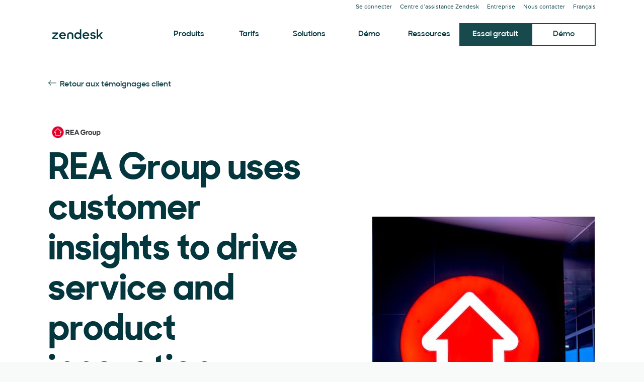

--- FILE ---
content_type: application/javascript; charset=UTF-8
request_url: https://www.zendesk.fr/web-assets/_next/static/chunks/75599.81764d7768c714aa.js
body_size: 6641
content:
"use strict";(self.webpackChunk_N_E=self.webpackChunk_N_E||[]).push([[75599,14352,82245,15948],{4592:function(e,t,n){Object.defineProperty(t,"__esModule",{value:!0});var o,r=n(10434),i=n(67294),l=(o=Object.create(null),i&&Object.keys(i).forEach(function(e){if("default"!==e){var t=Object.getOwnPropertyDescriptor(i,e);Object.defineProperty(o,e,t.get?t:{enumerable:!0,get:function(){return i[e]}})}}),o.default=i,Object.freeze(o));t.default=function(e){return l.createElement("svg",r({xmlns:"http://www.w3.org/2000/svg",width:16,height:16,viewBox:"0 0 16 16",fill:"currentColor"},e),l.createElement("path",{d:"M9.804 11.373c.501-1.024 1.408-2.069 2.379-2.656v-.555c-.981-.608-1.909-1.835-2.251-2.688l-1.013.587c.32.704.928 1.376 1.483 1.813h-6.24v1.109h6.229c-.565.395-1.163 1.067-1.525 1.739l.939.651z"}))}},82245:function(e,t,n){Object.defineProperty(t,"__esModule",{value:!0});var o,r=n(10434),i=n(67294),l=(o=Object.create(null),i&&Object.keys(i).forEach(function(e){if("default"!==e){var t=Object.getOwnPropertyDescriptor(i,e);Object.defineProperty(o,e,t.get?t:{enumerable:!0,get:function(){return i[e]}})}}),o.default=i,Object.freeze(o));t.default=function(e){return l.createElement("svg",r({xmlns:"http://www.w3.org/2000/svg",width:16,height:16,viewBox:"0 0 16 16",fill:"currentColor"},e),l.createElement("path",{d:"m11.333 8.333-6.667 4v-8z"}))}},15948:function(e,t,n){Object.defineProperty(t,"__esModule",{value:!0});var o,r=n(10434),i=n(67294),l=(o=Object.create(null),i&&Object.keys(i).forEach(function(e){if("default"!==e){var t=Object.getOwnPropertyDescriptor(i,e);Object.defineProperty(o,e,t.get?t:{enumerable:!0,get:function(){return i[e]}})}}),o.default=i,Object.freeze(o));t.default=function(e){return l.createElement("svg",r({xmlns:"http://www.w3.org/2000/svg",width:16,height:16,viewBox:"0 0 16 16",fill:"currentColor"},e),l.createElement("path",{d:"M7.766 15.766c4.271 0 7.766-3.495 7.766-7.766S12.037.234 7.766.234 0 3.729 0 8s3.495 7.766 7.766 7.766M6.31 5.088 11.164 8 6.31 10.912z"}))}},76507:function(e,t,n){var o=n(64836);Object.defineProperty(t,"__esModule",{value:!0}),t.default=void 0;var r=o(n(10434)),i=u(n(67294)),l=o(n(45697)),a=n(81328),s=o(n(90087)),d=n(10478);function u(e,t){if("function"==typeof WeakMap)var n=new WeakMap,o=new WeakMap;return(u=function(e,t){if(!t&&e&&e.__esModule)return e;var r,i,l={__proto__:null,default:e};if(null===e||"object"!=typeof e&&"function"!=typeof e)return l;if(r=t?o:n){if(r.has(e))return r.get(e);r.set(e,l)}for(let t in e)"default"!==t&&({}).hasOwnProperty.call(e,t)&&((i=(r=Object.defineProperty)&&Object.getOwnPropertyDescriptor(e,t))&&(i.get||i.set)?r(l,t,i):l[t]=e[t]);return l})(e,t)}let c=(0,i.forwardRef)(({href:e,size:t="medium",children:n,hasArrowIcon:o,isExternal:l,isInline:u,isButton:c,override:f,externalIconLabel:p="(opens in a new tab)",variant:m,...h},g)=>{let b={size:t,isExternal:l||/^https?|^\/\//.test(e),isInline:u,isButton:c,variant:m,externalIconLabel:p,...h};return i.default.createElement(s.default.Consumer,null,t=>i.default.createElement(d.LinkRoot,(0,r.default)({href:t?.fn?t.fn(e):e,as:f,"data-interaction-type":`${c?"button":"link"}${u?"-inline":""}${m?"-"+m:""}`},b,{ref:g}),i.default.createElement(a.HtmlParserContextProvider,{isInsideAnchor:!f||"a"===f,isInline:u||c||"span"===f||"button"===f},u||c?n:i.default.createElement(d.LinkText,null,n),o&&!u&&i.default.createElement(d.ArrowIcon,{className:"arrow-icon"}))))});c.displayName="Link",c.propTypes={children:l.default.any,href:(e,t,n)=>e.override||e.as&&"a"!==e.as?null:void 0===e[t]||0===e[t].length?Error(`Invalid prop '${t}' supplied to '${n}'. Validation failed.`):null,isExternal:l.default.bool,variant:l.default.oneOf(["primary","secondary"]),size:l.default.oneOf(["xsmall","small","medium"]),isStretched:l.default.bool,hasArrowIcon:l.default.bool,isIconAnimated:l.default.bool,isInline:l.default.bool,isButton:l.default.bool,override:l.default.string,externalIconLabel:l.default.string},c.defaultProps={variant:"primary"},t.default=c},10478:function(e,t,n){var o=n(64836);Object.defineProperty(t,"__esModule",{value:!0}),t.LinkText=t.LinkRoot=t.ArrowIcon=void 0;var r=u(n(19521)),i=n(11342),l=n(80507),a=o(n(4592)),s=n(4591),d=n(26020);function u(e,t){if("function"==typeof WeakMap)var n=new WeakMap,o=new WeakMap;return(u=function(e,t){if(!t&&e&&e.__esModule)return e;var r,i,l={__proto__:null,default:e};if(null===e||"object"!=typeof e&&"function"!=typeof e)return l;if(r=t?o:n){if(r.has(e))return r.get(e);r.set(e,l)}for(let t in e)"default"!==t&&({}).hasOwnProperty.call(e,t)&&((i=(r=Object.defineProperty)&&Object.getOwnPropertyDescriptor(e,t))&&(i.get||i.set)?r(l,t,i):l[t]=e[t]);return l})(e,t)}let c=(0,r.keyframes)(["from{transform:translateX(0);}to{transform:translateX(4px);}"]),f=t.LinkText=r.default.span.withConfig({displayName:"Linkstyle__LinkText",componentId:"sc-1cm3ukq-0"})([""]),p=t.ArrowIcon=(0,r.default)(a.default).withConfig({displayName:"Linkstyle__ArrowIcon",componentId:"sc-1cm3ukq-1"})(["height:24px;width:24px;"]),m=t.LinkRoot=(0,r.default)(i.Anchor).withConfig({displayName:"Linkstyle__LinkRoot",componentId:"sc-1cm3ukq-2"})([""," color:",";text-decoration:underline;-webkit-font-smoothing:antialiased;text-overflow:clip;overflow:unset;&,","{transition:all ",";}","{border-bottom:2px solid ",";}&:hover,&:focus,&:focus-visible,&:active{color:",";&,","{border-color:",";}}","{transition:transform ",";vertical-align:middle;margin-bottom:2px;animation:",";}[data-garden-id='buttons.external_icon']{display:none;}",""],d.loadFonts,({theme:e})=>e.colors.link.default,f,({theme:e})=>e.animations.animationDuration,f,({theme:e})=>e.colors.link.default,({theme:e})=>e.colors.link.hover,f,({theme:e})=>e.colors.link.hover,p,({theme:e})=>e.animations.animationDuration,({theme:e,isIconAnimated:t})=>t&&(0,r.css)([""," calc( "," * 2) alternate infinite;"],c,e.animations.animationDuration),e=>!e.isInline&&h(e));[p,m,f].forEach(e=>{e.defaultProps={theme:s.greenhouse}});let h=e=>{let{theme:t}=e,n=`
    -moz-osx-font-smoothing: grayscale;
    -webkit-font-smoothing: antialiased;
    align-items: center;
    display: ${e.isButton||e.isStretched?"inline-flex":"inline"};
    font-family: ${t.fonts.heading};
    font-weight: ${1===t.version?t.fontWeights.semibold:t.fontWeights.bold};
    gap: 4px;
    justify-content: center;
    line-height: calc(1em + 8px);
    ${1!==t.version&&e.isInline?`
        text-decoration: underline 1px;
        text-underline-offset: 0.15em;
        `:`
        text-decoration: none;
        `}

    &:hover,
    &:focus,
    &:focus-visible,
    &:active {
      outline: none;
      text-decoration: ${1!==t.version&&e.isInline?"underline 1px":"none"};

      ${p} {
        transform: translateX(4px);
      }
    }
  `;if(e.isInline)n+=`
      font-size: ${"medium"===e.size?t.fontSizes.lg:t.fontSizes.md};
      ${(0,l.mediaQuery)("up","md",t)} {
        font-size: ${"medium"===e.size?"20px":t.fontSizes.md};
      }
      ${(0,l.mediaQuery)("up","lg",t)} {
        font-size: ${"medium"===e.size?"22px":t.fontSizes.md};
      }
      ${(0,l.mediaQuery)("up","xl",t)} {
        font-size: ${"medium"===e.size?t.fontSizes.xl:"20px"};
      }
    `;else switch(e.size){case"xsmall":n+=`
          font-size: ${t.fontSizes.sm};
          font-weight: ${t.fontWeights.regular};
          line-height: ${t.fontSizes.lg};
        `;break;case"small":n+=`
          font-size: ${t.fontSizes.md};
          line-height: ${t.lineHeights.lg};
        `;break;case"medium":n+=`
          font-size: ${t.fontSizes.lg};
          line-height: ${t.lineHeights.xl};
        `}return e.isButton?(n+=`
      border-radius: 0;
      cursor: pointer;
      min-width: 128px;
      padding: 6px 24px;
      text-align: center;

      // Buttons are full width on mobile
      ${(0,l.mediaQuery)("down","xs",t)} {
        width: 100%;
      }

      // Disabled state
      // Only applies when using the <button> element
      &:disabled {
        cursor: default;
        ${g("secondary"===e.variant?t.colors.button.secondary.disabled:t.colors.button.default.disabled)}
      }
      `,e.isStretched&&(n+=`
        width: 100%;
      `),"medium"===e.size&&(n+=`
          padding-top: 8px;
          padding-bottom: 8px;
        `),n+=g("secondary"===e.variant?t.colors.button.secondary:t.colors.button.default)):"secondary"===e.variant&&(n+=`
        color: ${t.colors.link.secondary.default};
        font-family: ${t.fonts.body};
        font-size: ${t.fontSizes.xs};
        font-weight: ${t.fontWeights.regular};

        &:hover,
        &:focus,
        &:focus-visible,
        &:active {
          color: ${t.colors.link.secondary.hover};
          text-decoration: underline;

          &,
          ${f} {
            border-color: ${t.colors.link.secondary.hover};
          }
        }

        ${f} {
          border: none;
        }
      `),n},g=e=>`
    background-color: ${e.background};
    border: 2px solid ${e.border};
    color: ${e.text};

    &:hover,
    &:focus,
    &:focus-visible,
    &:active {
      background-color: ${e.hoverBackground};
      border-color: ${e.hoverBackground};
      color: ${e.hoverText};
      outline: none;
      text-decoration: none;
    }
 `},14352:function(e,t,n){var o=n(64836);Object.defineProperty(t,"__esModule",{value:!0}),Object.defineProperty(t,"Link",{enumerable:!0,get:function(){return r.default}});var r=o(n(76507))},53219:function(e,t,n){var o=n(64836);Object.defineProperty(t,"__esModule",{value:!0}),t.default=void 0;var r=a(n(67294)),i=o(n(45697)),l=n(7607);function a(e,t){if("function"==typeof WeakMap)var n=new WeakMap,o=new WeakMap;return(a=function(e,t){if(!t&&e&&e.__esModule)return e;var r,i,l={__proto__:null,default:e};if(null===e||"object"!=typeof e&&"function"!=typeof e)return l;if(r=t?o:n){if(r.has(e))return r.get(e);r.set(e,l)}for(let t in e)"default"!==t&&({}).hasOwnProperty.call(e,t)&&((i=(r=Object.defineProperty)&&Object.getOwnPropertyDescriptor(e,t))&&(i.get||i.set)?r(l,t,i):l[t]=e[t]);return l})(e,t)}let s=({children:e,imageSrc:t,$isBlock:n,isInline:o,size:i="medium",videoId:a,...s})=>{let[d,u]=(0,r.useState)(!1),c={$isBlock:n,isInline:o,...s};return(0,r.useEffect)(()=>{if(u(!0),!a)return;let e=document.createElement("script");e.id="wistia",e.async=!0,e.src="//fast.wistia.com/assets/external/E-v1.js",document.querySelectorAll("script#wistia").length<1&&document.body.appendChild(e)},[]),r.default.createElement(l.VideoLinkRoot,c,n&&r.default.createElement("img",{src:t,alt:""}),d&&r.default.createElement("div",{className:a&&`wistia_embed wistia_async_${a} popover=true popoverContent=link`},!o&&!n&&"string"==typeof e&&r.default.createElement(l.VideoIconFill,{textsize:i,$isBlock:!1}),!o&&n&&r.default.createElement(l.VideoIconPlay,{textsize:i,$isBlock:!0}),!n&&r.default.createElement(l.LinkAsButton,{href:"#",isInline:o,size:i},e)))};s.propTypes={children:i.default.oneOfType([i.default.node,i.default.string]),imageSrc:i.default.string,$isBlock:i.default.bool,isInline:i.default.bool,size:i.default.oneOf(["small","medium"]),videoId:i.default.string},t.default=s},7607:function(e,t,n){var o=n(64836);Object.defineProperty(t,"__esModule",{value:!0}),t.VideoLinkRoot=t.VideoIconPlay=t.VideoIconFill=t.LinkAsButton=void 0;var r=o(n(19521)),i=n(4591),l=o(n(82245)),a=o(n(15948)),s=n(14352);let d=t.VideoLinkRoot=r.default.div.withConfig({displayName:"VideoLinkstyle__VideoLinkRoot",componentId:"sc-gjmjt8-0"})(["cursor:pointer;&:hover,&:focus,&:active{& .play-icon[icon='play-fill']{color:",";}& .play-icon[icon='play']{background-color:",";}}",""],({theme:e})=>e.colors.link.defaultHover,({theme:e})=>e.colors.link.defaultHover,({$isBlock:e})=>e?`
    overflow: hidden;
    position: relative;
    width: 100%;

    &::before {
      content: "";
      display: block;
      padding-bottom: 25%;
    }

    img, .wistia_embed {
      height: 100%;
      left: 0%;
      position: absolute;
      top: 0%;
      width: 100%;
    }

    img {
      object-fit: cover;
    }

    .wistia_embed {
      z-index: 1;
    }

    // bugfix for centering video icon in Block variant
    .wistia_click_to_play {
      width:auto !important;
      height:100% !important;
    }
  `:`
    &,
    .wistia_embed,
    .wistia_click_to_play {
      display: inline;
    }
  `),u=(e,t,n)=>`
    color: ${e.colors.link.default};
    display: inline-block;
    margin-right: 8px !important;
    height: ${"small"===t?"24px":"32px"};
    vertical-align: middle;
    width: ${"small"===t?"24px":"32px"};

    ${n?`
      background-color: ${e.colors.link.videoIconPlay};
      border-radius: 50%;
      color: ${e.colors.background};
      height: 2rem;
      right: 50%;
      padding: 8px 0 8px 2px;
      position: absolute;
      top: 50%;
      width: 2rem;
      transform: translate(50%, -50%) scale(2);
      margin: 0;
    `:""}
  `;t.VideoIconFill=(0,r.default)(a.default).withConfig({displayName:"VideoLinkstyle__VideoIconFill",componentId:"sc-gjmjt8-1"})(["",";"],({theme:e,textsize:t,$isBlock:n})=>u(e,t,n)),t.VideoIconPlay=(0,r.default)(l.default).withConfig({displayName:"VideoLinkstyle__VideoIconPlay",componentId:"sc-gjmjt8-2"})(["",";"],({theme:e,textsize:t,$isBlock:n})=>u(e,t,n));let c=t.LinkAsButton=(0,r.default)(s.Link).withConfig({displayName:"VideoLinkstyle__LinkAsButton",componentId:"sc-gjmjt8-3"})(["background:none;border:none;padding:0;cursor:pointer;"," &:hover,&:focus,&:focus-visible,&:active{color:",";border-color:",";outline:none;}"],({theme:e,isInline:t,size:n,children:o})=>`
    color: ${e.colors.link.default};
    ${t?`
      font-family: inherit;
      font-size: inherit;
      font-weight: inherit;
      text-decoration: underline;
        `:`
      font-family: ${e.fonts.heading};
      font-weight: ${e.fontWeights.semibold};
      border-bottom: ${"string"==typeof o?`2px solid ${e.colors.link.default}`:"none"};
      ${"small"===n?`
      font-size: ${e.fontSizes.md};
      line-height: ${e.lineHeights.lg};`:""}
      ${"medium"===n?`
      font-size: ${e.fontSizes.lg};
    line-height: ${e.lineHeights.xl};`:""}
    `}
  `,({theme:e})=>e.colors.link.hover,({theme:e})=>e.colors.link.hover);d.defaultProps={theme:i.greenhouse},c.defaultProps={as:"button",theme:i.greenhouse}},75599:function(e,t,n){var o=n(64836);Object.defineProperty(t,"__esModule",{value:!0}),Object.defineProperty(t,"VideoLink",{enumerable:!0,get:function(){return r.default}});var r=o(n(53219))},26020:function(e,t){Object.defineProperty(t,"__esModule",{value:!0}),t.loadFonts=void 0;let n="https://web-assets.zendesk.com/fonts";t.loadFonts=e=>{let t=e.theme.fontFiles,o="";for(let e of t)o+=`
      @font-face {
        font-family: ${e.name};
        -moz-font-feature-settings: "liga=0"; /* stylelint-disable-line */
        -moz-font-feature-settings: "liga" 0; /* stylelint-disable-line */
        src:
          url("${n}/${e.abbr}.woff2") format("woff2"),
          url("${n}/${e.abbr}.woff") format("woff");
        font-weight: ${e.weight||400};
        font-stretch: ${e.stretch||"normal"};
        font-style: ${e.style||"normal"};
        font-display: swap;

        ${e.unicodeRange?`unicode-range: ${e.unicodeRange};`:""}
      }
    `;return o}},20110:function(e,t,n){Object.defineProperty(t,"__esModule",{value:!0}),t.default=void 0;let o=(0,n(67294).createContext)({insideAnchor:!1,isInline:!1});t.default=o},15689:function(e,t,n){var o=n(64836);Object.defineProperty(t,"__esModule",{value:!0}),t.default=void 0;var r=o(n(67294)),i=o(n(45697)),l=o(n(20110));let a=({children:e,isInsideAnchor:t,isInline:n})=>r.default.createElement(l.default.Consumer,null,o=>r.default.createElement(l.default.Provider,{value:{insideAnchor:t||o.insideAnchor,isInline:n||o.isInline}},e));a.propTypes={children:i.default.node,isInsideAnchor:i.default.bool,isInline:i.default.bool},t.default=a},81328:function(e,t,n){var o=n(64836);Object.defineProperty(t,"__esModule",{value:!0}),Object.defineProperty(t,"HtmlParserContext",{enumerable:!0,get:function(){return r.default}}),Object.defineProperty(t,"HtmlParserContextProvider",{enumerable:!0,get:function(){return i.default}});var r=o(n(20110)),i=o(n(15689))},90087:function(e,t,n){Object.defineProperty(t,"__esModule",{value:!0}),t.default=void 0;let o=(0,n(67294).createContext)();t.default=o},49327:function(e,t,n){n.d(t,{A:function(){return s}});var o,r=n(67294),i=n(21958);function l(){return(l=Object.assign?Object.assign.bind():function(e){for(var t=1;t<arguments.length;t++){var n=arguments[t];for(var o in n)Object.prototype.hasOwnProperty.call(n,o)&&(e[o]=n[o])}return e}).apply(this,arguments)}var a=function(e){return r.createElement("svg",l({xmlns:"http://www.w3.org/2000/svg",width:16,height:16,focusable:"false",viewBox:"0 0 16 16","aria-hidden":"true"},e),o||(o=r.createElement("path",{fill:"currentColor",d:"M12.688 5.61a.5.5 0 01.69.718l-.066.062-5 4a.5.5 0 01-.542.054l-.082-.054-5-4a.5.5 0 01.55-.83l.074.05L8 9.359l4.688-3.75z"})))};let s=(0,r.forwardRef)((e,t)=>{let{...n}=e;return r.createElement(i.h,Object.assign({ref:t},n),r.createElement(a,null))});s.displayName="ChevronButton",s.propTypes=i.h.propTypes,s.defaultProps={isBasic:!1,isPill:!1,size:"medium"}},21958:function(e,t,n){n.d(t,{h:function(){return y}});var o=n(67294),r=n(45697),i=n.n(r),l=n(86212),a=n(89969),s=n(19521),d=n(27484),u=n(93835),c=n(86361),f=n(74704);let p="buttons.icon_button",m=e=>{let t=(0,d.t)("neutralHue",600,e.theme),n=(0,d.t)("neutralHue",700,e.theme),o=(0,d.t)("neutralHue",800,e.theme);return(0,s.css)(["color:",";&:hover{color:",";}&:active,&[aria-pressed='true'],&[aria-pressed='mixed']{color:",";}"],t,n,o)},h=e=>{let t=(0,f.C)(e);return(0,s.css)(["border:",";padding:0;width:",";min-width:",";",";&:disabled{background-color:",";}"],e.isBasic&&"none",t,t,e.isBasic&&!(e.isPrimary||e.isDanger||e.disabled)&&m(e),!e.isPrimary&&"transparent")},g=e=>{let t=e.theme.iconSizes.md;return(0,s.css)(["width:",";height:",";& > svg{transition:opacity 0.15s ease-in-out;}"],t,t)},b=(0,s.default)(f.S).attrs({"data-garden-id":p,"data-garden-version":"8.76.2"}).withConfig({displayName:"StyledIconButton",componentId:"sc-1t0ughp-0"})(["",";& ","{","}",";"],e=>h(e),a.x,e=>g(e),e=>(0,u.Z)(p,e));b.defaultProps={theme:c.Z};var v=n(87863);let y=(0,o.forwardRef)((e,t)=>{let{children:n,isRotated:r,...i}=e,l=(0,v.i)();return o.createElement(b,Object.assign({ref:t},i,{focusInset:i.focusInset||l}),o.createElement(a.x,{isRotated:r},n))});y.displayName="IconButton",y.propTypes={isDanger:i().bool,size:i().oneOf(l.N),isNeutral:i().bool,isPrimary:i().bool,isBasic:i().bool,isPill:i().bool,focusInset:i().bool,isRotated:i().bool},y.defaultProps={isPill:!0,isBasic:!0,size:"medium"}},11342:function(e,t,n){n.r(t),n.d(t,{Anchor:function(){return v},Button:function(){return r.z},ButtonGroup:function(){return _},ChevronButton:function(){return $.A},IconButton:function(){return O.h},SplitButton:function(){return j},ToggleButton:function(){return z},ToggleIconButton:function(){return I}});var o,r=n(49851),i=n(67294),l=n(45697),a=n.n(l),s=n(19521),d=n(93835),u=n(86361),c=n(74704);let f="buttons.anchor",p=(0,s.default)(c.S).attrs(e=>({"data-garden-id":f,"data-garden-version":"8.76.2",as:"a",dir:e.theme.rtl?"rtl":void 0,isLink:!0,type:void 0})).withConfig({displayName:"StyledAnchor",componentId:"sc-xshgmo-0"})(["direction:",";",";"],e=>e.theme.rtl&&"rtl",e=>(0,d.Z)(f,e));function m(){return(m=Object.assign?Object.assign.bind():function(e){for(var t=1;t<arguments.length;t++){var n=arguments[t];for(var o in n)Object.prototype.hasOwnProperty.call(n,o)&&(e[o]=n[o])}return e}).apply(this,arguments)}p.defaultProps={theme:u.Z};let h="buttons.external_icon",g=(0,s.default)(function(e){return i.createElement("svg",m({xmlns:"http://www.w3.org/2000/svg",width:12,height:12,focusable:"false",viewBox:"0 0 12 12","aria-hidden":"true"},e),o||(o=i.createElement("path",{fill:"none",stroke:"currentColor",strokeLinecap:"round",d:"M10.5 8.5V10c0 .3-.2.5-.5.5H2c-.3 0-.5-.2-.5-.5V2c0-.3.2-.5.5-.5h1.5M6 6l4-4m-3.5-.5H10c.3 0 .5.2.5.5v3.5"})))}).attrs({"data-garden-id":h,"data-garden-version":"8.76.2"}).withConfig({displayName:"StyledExternalIcon",componentId:"sc-16oz07e-0"})(["transform:",";margin-bottom:-0.085em;padding-left:0.25em;box-sizing:content-box;width:0.85em;height:0.85em;",";"],e=>e.theme.rtl&&"scaleX(-1)",e=>(0,d.Z)(h,e));g.defaultProps={theme:u.Z};var b=n(42667);let v=(0,i.forwardRef)((e,t)=>{let{children:n,isExternal:o,externalIconLabel:r,...l}=e,a=l;o&&(a={target:"_blank",rel:"noopener noreferrer",...a});let s=(0,b.X)(v,o?{externalIconLabel:r}:{noIconLabel:"true"},o?"externalIconLabel":"noIconLabel","(opens in a new tab)");return i.createElement(p,Object.assign({ref:t},a),n,o&&i.createElement(g,{role:"img","aria-label":s,"aria-hidden":void 0}))});v.displayName="Anchor",v.propTypes={isExternal:a().bool,isDanger:a().bool,externalIconLabel:a().string};var y=n(48173),w=n(22541),x=n(69648),k=n(71610);let _=(0,i.forwardRef)((e,t)=>{let{children:n,onSelect:o,selectedItem:r,...l}=e,{rtl:a}=(0,i.useContext)(s.ThemeContext)||u.Z,[d,c]=(0,i.useState)(),f=(0,w.u5)(r,d),p=(0,i.useMemo)(()=>i.Children.toArray(n).reduce((e,t)=>((0,i.isValidElement)(t)&&"string"!==t.type&&!t.props.disabled&&e.push(t.props.value),e),[]),[n]),{selectedValue:m,getElementProps:h,getGroupProps:g}=(0,y.z)({rtl:a,values:p,defaultSelectedValue:p[0],selectedValue:f,onSelect:(0,i.useCallback)(e=>{o&&o(e),c(e)},[o])}),b=(0,i.useMemo)(()=>({selectedItem:m,getButtonProps:e=>h({role:"button",selectedAriaKey:"aria-pressed",...e})}),[m,h]);return i.createElement(k.u.Provider,{value:b},i.createElement(x.z,Object.assign({ref:t},g(l)),n))});_.displayName="ButtonGroup",_.propTypes={selectedItem:a().any,onSelect:a().func};var $=n(49327),O=n(21958),P=n(87863);let j=(0,i.forwardRef)((e,t)=>{let{children:n,...o}=e;return i.createElement(P.P.Provider,{value:!0},i.createElement(x.z,Object.assign({ref:t},o),n))});j.displayName="SplitButton";let z=(0,i.forwardRef)((e,t)=>{let{isPressed:n,...o}=e;return i.createElement(r.z,Object.assign({"aria-pressed":n,ref:t},o))});z.displayName="ToggleButton",z.propTypes={...r.z.propTypes,isPressed:a().oneOf([!0,!1,"mixed"])},z.defaultProps={size:"medium"};let I=(0,i.forwardRef)((e,t)=>{let{isPressed:n,...o}=e;return i.createElement(O.h,Object.assign({"aria-pressed":n,ref:t},o))});I.displayName="ToggleIconButton",I.propTypes={...O.h.propTypes,isPressed:a().oneOf([!0,!1,"mixed"])},I.defaultProps={isPill:!0,isBasic:!0,size:"medium"}}}]);

--- FILE ---
content_type: application/javascript; charset=UTF-8
request_url: https://www.zendesk.fr/web-assets/_next/static/chunks/32748-e161f6e0e142d3f1.js
body_size: 9956
content:
"use strict";(self.webpackChunk_N_E=self.webpackChunk_N_E||[]).push([[32748,19577,34226,82245,15948],{19577:function(e,t,a){Object.defineProperty(t,"__esModule",{value:!0});var o,r=a(10434),l=a(67294),n=(o=Object.create(null),l&&Object.keys(l).forEach(function(e){if("default"!==e){var t=Object.getOwnPropertyDescriptor(l,e);Object.defineProperty(o,e,t.get?t:{enumerable:!0,get:function(){return l[e]}})}}),o.default=l,Object.freeze(o));t.default=function(e){return n.createElement("svg",r({xmlns:"http://www.w3.org/2000/svg",width:8,height:16,viewBox:"0 0 8 16",fill:"currentColor"},e),n.createElement("path",{d:"m8.274 14.956-.997.97L.538 8.999a1.533 1.533 0 0 1-.084-2.11l.084-.091L7.291.045l.984.984-6.753 6.753q-.099.098-.024.205l.03.035z"}))}},34226:function(e,t,a){Object.defineProperty(t,"__esModule",{value:!0});var o,r=a(10434),l=a(67294),n=(o=Object.create(null),l&&Object.keys(l).forEach(function(e){if("default"!==e){var t=Object.getOwnPropertyDescriptor(l,e);Object.defineProperty(o,e,t.get?t:{enumerable:!0,get:function(){return l[e]}})}}),o.default=l,Object.freeze(o));t.default=function(e){return n.createElement("svg",r({xmlns:"http://www.w3.org/2000/svg",width:8,height:16,viewBox:"0 0 8 16",fill:"currentColor"},e),n.createElement("path",{d:"m.073 14.956.997.97 6.739-6.927c.59-.59.618-1.491.084-2.11l-.084-.091L1.056.045l-.984.984 6.753 6.753q.099.098.024.205l-.03.035z"}))}},82245:function(e,t,a){Object.defineProperty(t,"__esModule",{value:!0});var o,r=a(10434),l=a(67294),n=(o=Object.create(null),l&&Object.keys(l).forEach(function(e){if("default"!==e){var t=Object.getOwnPropertyDescriptor(l,e);Object.defineProperty(o,e,t.get?t:{enumerable:!0,get:function(){return l[e]}})}}),o.default=l,Object.freeze(o));t.default=function(e){return n.createElement("svg",r({xmlns:"http://www.w3.org/2000/svg",width:16,height:16,viewBox:"0 0 16 16",fill:"currentColor"},e),n.createElement("path",{d:"m11.333 8.333-6.667 4v-8z"}))}},15948:function(e,t,a){Object.defineProperty(t,"__esModule",{value:!0});var o,r=a(10434),l=a(67294),n=(o=Object.create(null),l&&Object.keys(l).forEach(function(e){if("default"!==e){var t=Object.getOwnPropertyDescriptor(l,e);Object.defineProperty(o,e,t.get?t:{enumerable:!0,get:function(){return l[e]}})}}),o.default=l,Object.freeze(o));t.default=function(e){return n.createElement("svg",r({xmlns:"http://www.w3.org/2000/svg",width:16,height:16,viewBox:"0 0 16 16",fill:"currentColor"},e),n.createElement("path",{d:"M7.766 15.766c4.271 0 7.766-3.495 7.766-7.766S12.037.234 7.766.234 0 3.729 0 8s3.495 7.766 7.766 7.766M6.31 5.088 11.164 8 6.31 10.912z"}))}},58883:function(e,t,a){var o=a(64836);Object.defineProperty(t,"__esModule",{value:!0}),t.default=void 0;var r=o(a(10434)),l=u(a(67294)),n=o(a(45697)),i=a(4591),d=a(42448);function u(e,t){if("function"==typeof WeakMap)var a=new WeakMap,o=new WeakMap;return(u=function(e,t){if(!t&&e&&e.__esModule)return e;var r,l,n={__proto__:null,default:e};if(null===e||"object"!=typeof e&&"function"!=typeof e)return n;if(r=t?o:a){if(r.has(e))return r.get(e);r.set(e,n)}for(let t in e)"default"!==t&&({}).hasOwnProperty.call(e,t)&&((l=(r=Object.defineProperty)&&Object.getOwnPropertyDescriptor(e,t))&&(l.get||l.set)?r(n,t,l):n[t]=e[t]);return n})(e,t)}let s=e=>l.default.createElement(d.LogoArrowContainer,e,l.default.createElement(d.LogoArrowLeft,null)),c=e=>l.default.createElement(d.LogoArrowContainer,e,l.default.createElement(d.LogoArrowRight,null)),p=(0,l.forwardRef)(({logos:e,isSlidable:t,isMarquee:a,bgColor:o,sliderSettings:n,theme:u=i.greenhouse,...p},f)=>{let g={isSlidable:t,isMarquee:a,bgColor:o,theme:u,...p};n||(n={infinite:!1,dots:!1,speed:500,slidesToShow:6,slidesToScroll:1,draggable:!0,swipeToSlide:!0,touchThreshold:100,variableWidth:!1,responsive:[{breakpoint:u.breakpoints.md,settings:{slidesToShow:3,slidesToScroll:1}},{breakpoint:u.breakpoints.sm,settings:{slidesToShow:1,slidesToScroll:1}}]}),n.prevArrow=l.default.createElement(s,{"aria-label":"Next"}),n.nextArrow=l.default.createElement(c,{"aria-label":"Previous"});let[m,h]=(0,l.useState)("running"),b=(0,l.useRef)(null),v=a?d.LogotypeRowMarquee:t?d.LogotypeRowSlidable:d.LogotypeRowBasic,y=()=>{h(e=>"running"===e?"paused":"running"),b.current&&(b.current.style.animationPlayState=m)},w={};return a&&(w={onClick:y,onKeyDown:e=>{("Enter"===e.key||" "===e.key)&&(e.preventDefault(),y())},ref:b,tabIndex:0,direction:"left",style:{animationPlayState:m}}),l.default.createElement(d.LogotypeRowRoot,{isMarquee:a,ref:f},l.default.createElement(v,(0,r.default)({},g,t&&n,w),e.map(({name:e,image:t},a)=>l.default.createElement(d.Logo,{key:a,src:t,alt:e}))))});p.displayName="LogotypeRow",p.propTypes={logos:n.default.arrayOf(n.default.shape({name:n.default.string,image:n.default.string})),isSlidable:n.default.bool,isMarquee:n.default.bool,bgColor:n.default.string,sliderSettings:n.default.object,theme:n.default.object},t.default=p},42448:function(e,t,a){var o=a(64836);Object.defineProperty(t,"__esModule",{value:!0}),t.LogotypeRowSlidable=t.LogotypeRowRoot=t.LogotypeRowMarquee=t.LogotypeRowBasic=t.LogoArrowRight=t.LogoArrowLeft=t.LogoArrowContainer=t.Logo=void 0;var r=c(a(19521)),l=o(a(9734)),n=a(4591),i=o(a(19577)),d=o(a(34226)),u=a(92954),s=a(80507);function c(e,t){if("function"==typeof WeakMap)var a=new WeakMap,o=new WeakMap;return(c=function(e,t){if(!t&&e&&e.__esModule)return e;var r,l,n={__proto__:null,default:e};if(null===e||"object"!=typeof e&&"function"!=typeof e)return n;if(r=t?o:a){if(r.has(e))return r.get(e);r.set(e,n)}for(let t in e)"default"!==t&&({}).hasOwnProperty.call(e,t)&&((l=(r=Object.defineProperty)&&Object.getOwnPropertyDescriptor(e,t))&&(l.get||l.set)?r(n,t,l):n[t]=e[t]);return n})(e,t)}let p=t.LogotypeRowRoot=r.default.div.withConfig({displayName:"LogotypeRowstyle__LogotypeRowRoot",componentId:"sc-p9wc1w-0"})(["",""],({isMarquee:e})=>e&&(0,r.css)(["mask:linear-gradient( to right,transparent 0%,black 10%,black 90%,transparent 100% );"])),f=e=>`
  color: ${e.colors.link.default};
  height: 24px;
  transition: all ${e.animations.animationDuration};
  width: 24px;

  &:hover {
    color: ${e.colors.link.hover};
  }
`;t.LogoArrowLeft=(0,r.default)(i.default).withConfig({displayName:"LogotypeRowstyle__LogoArrowLeft",componentId:"sc-p9wc1w-1"})(["",""],({theme:e})=>f(e)),t.LogoArrowRight=(0,r.default)(d.default).withConfig({displayName:"LogotypeRowstyle__LogoArrowRight",componentId:"sc-p9wc1w-2"})(["",""],({theme:e})=>f(e));let g=t.LogotypeRowBasic=r.default.div.withConfig({displayName:"LogotypeRowstyle__LogotypeRowBasic",componentId:"sc-p9wc1w-3"})(["align-items:center;display:flex;flex-wrap:wrap;gap:12px 24px;","{justify-content:start;}","{justify-content:space-between;}"],({theme:e})=>(0,s.mediaQuery)("up","md",e),({theme:e})=>(0,s.mediaQuery)("up","lg",e)),m=t.LogoArrowContainer=r.default.button.withConfig({displayName:"LogotypeRowstyle__LogoArrowContainer",componentId:"sc-p9wc1w-4"})(["background-color:transparent;border:0;height:32px;width:32px;margin:0;padding:0;span{background-color:transparent;}"]),h=t.LogotypeRowSlidable=(0,r.default)(l.default).withConfig({displayName:"LogotypeRowstyle__LogotypeRowSlidable",componentId:"sc-p9wc1w-5"})(["position:relative;display:flex;white-space:nowrap;align-items:center;justify-content:space-between;.slick-arrow{position:absolute;z-index:1;top:50%;transform:translateY(-50%);width:50px;cursor:pointer;}.slick-arrow.slick-prev{left:0;}.slick-arrow.slick-next{right:0;}.slick-list{overflow:hidden;width:calc(100% - 100px);margin:0 auto;}.slick-track{display:flex;}.slick-slide{margin:16px;display:flex;height:auto;justify-content:center;align-items:center;}"]),b=t.LogotypeRowMarquee=(0,r.default)(u.SmoothScroll).withConfig({displayName:"LogotypeRowstyle__LogotypeRowMarquee",componentId:"sc-p9wc1w-6"})(["position:relative;align-items:center;overflow:hidden;&:not(:first-child){padding-top:8px;}> div{animation:"," 20s linear infinite;}"],(0,r.keyframes)(["from{transform:translateX(0);}to{transform:translateX(calc(-100% - ","));","{transform:translateX(calc(-100% - ","));}}"],"24px",({theme:e})=>(0,s.mediaQuery)("up","sm",e),"40px")),v=t.Logo=r.default.img.withConfig({displayName:"LogotypeRowstyle__Logo",componentId:"sc-p9wc1w-7"})(["max-height:56px;"]);p.defaultProps={theme:n.greenhouse},g.defaultProps={theme:n.greenhouse},m.defaultProps={theme:n.greenhouse},h.defaultProps={theme:n.greenhouse},b.defaultProps={theme:n.greenhouse},v.defaultProps={theme:n.greenhouse}},72650:function(e,t,a){var o=a(64836);Object.defineProperty(t,"__esModule",{value:!0}),Object.defineProperty(t,"LogotypeRow",{enumerable:!0,get:function(){return r.default}});var r=o(a(58883))},25745:function(e,t,a){var o=a(64836);Object.defineProperty(t,"__esModule",{value:!0}),t.default=void 0;var r=o(a(10434)),l=d(a(67294)),n=o(a(45697)),i=a(8682);function d(e,t){if("function"==typeof WeakMap)var a=new WeakMap,o=new WeakMap;return(d=function(e,t){if(!t&&e&&e.__esModule)return e;var r,l,n={__proto__:null,default:e};if(null===e||"object"!=typeof e&&"function"!=typeof e)return n;if(r=t?o:a){if(r.has(e))return r.get(e);r.set(e,n)}for(let t in e)"default"!==t&&({}).hasOwnProperty.call(e,t)&&((l=(r=Object.defineProperty)&&Object.getOwnPropertyDescriptor(e,t))&&(l.get||l.set)?r(n,t,l):n[t]=e[t]);return n})(e,t)}let u=(0,l.forwardRef)(({children:e,direction:t="left",duration:a=30,isAlwaysScrolling:o=!1,...n},d)=>{let u={direction:t,duration:a,isAlwaysScrolling:o};return l.default.createElement(i.SmoothScrollRoot,(0,r.default)({},n,{ref:d}),l.default.createElement(i.SmoothScrollContent,u,e),l.default.createElement(i.SmoothScrollContent,(0,r.default)({},u,{"aria-hidden":!0}),e))});u.displayName="SmoothScroll",u.propTypes={children:n.default.node,direction:n.default.oneOf(["left","right"]),duration:n.default.number,isAlwaysScrolling:n.default.bool},t.default=u},8682:function(e,t,a){Object.defineProperty(t,"__esModule",{value:!0}),t.SmoothScrollRoot=t.SmoothScrollContent=void 0;var o=l(a(19521)),r=a(80507);function l(e,t){if("function"==typeof WeakMap)var a=new WeakMap,o=new WeakMap;return(l=function(e,t){if(!t&&e&&e.__esModule)return e;var r,l,n={__proto__:null,default:e};if(null===e||"object"!=typeof e&&"function"!=typeof e)return n;if(r=t?o:a){if(r.has(e))return r.get(e);r.set(e,n)}for(let t in e)"default"!==t&&({}).hasOwnProperty.call(e,t)&&((l=(r=Object.defineProperty)&&Object.getOwnPropertyDescriptor(e,t))&&(l.get||l.set)?r(n,t,l):n[t]=e[t]);return n})(e,t)}let n="24px",i="40px",d=()=>(0,o.keyframes)(["from{transform:translateX(0);}to{transform:translateX(calc(-100% - ","));","{transform:translateX(calc(-100% - ","));}}"],n,({theme:e})=>(0,r.mediaQuery)("up","sm",e),i);t.SmoothScrollRoot=o.default.div.withConfig({displayName:"SmoothScrollstyle__SmoothScrollRoot",componentId:"sc-ygzafv-0"})(["display:flex;gap:",";overflow:hidden;position:relative;user-select:none;","{gap:",";}"],n,({theme:e})=>(0,r.mediaQuery)("up","sm",e),i),t.SmoothScrollContent=o.default.div.withConfig({displayName:"SmoothScrollstyle__SmoothScrollContent",componentId:"sc-ygzafv-1"})(["display:flex;flex-shrink:0;gap:",";min-width:100%;","{gap:",";}"," @media (prefers-reduced-motion:reduce){animation-play-state:paused;}"],n,({theme:e})=>(0,r.mediaQuery)("up","sm",e),i,({direction:e,duration:t,isAlwaysScrolling:a,theme:r})=>(0,o.css)([""," ",""],a?(0,o.css)(["animation:"," ","s "," infinite;"],d(),t,r.animations.easing.linear):(0,o.css)([".active &{animation:"," ","s "," infinite;}"],d(),t,r.animations.easing.linear),"left"===e?"":"animation-direction: reverse;"))},92954:function(e,t,a){var o=a(64836);Object.defineProperty(t,"__esModule",{value:!0}),Object.defineProperty(t,"SmoothScroll",{enumerable:!0,get:function(){return r.default}});var r=o(a(25745))},34161:function(e,t,a){var o=a(64836);Object.defineProperty(t,"__esModule",{value:!0}),t.default=void 0;var r=o(a(67294)),l=o(a(45697)),n=a(36774),i=a(75575);let d=({isSmall:e,color:t="kale",figure:a,headline:o,body:l,...d})=>{let u={isSmall:e,color:t,...d};return r.default.createElement(n.StatRoot,u,r.default.createElement(i.Heading,{className:"stat-figure",override:"p",variant:e?"h3":"h2"},a),o&&r.default.createElement(i.Heading,{className:"stat-headline",override:"p",variant:"h4"},o),r.default.createElement("p",{className:"stat-text"},l))};d.propTypes={figure:l.default.string.isRequired,headline:l.default.string,body:l.default.string.isRequired,isSmall:l.default.bool,color:l.default.oneOf(["kale","pale_kale","jane_jetson","yoda","scully","clifford","popeye","peppermint_patty"])},t.default=d},36774:function(e,t,a){var o=a(64836);Object.defineProperty(t,"__esModule",{value:!0}),t.StatRoot=void 0;var r=o(a(19521)),l=a(4591);(t.StatRoot=r.default.div.withConfig({displayName:"Statstyle__StatRoot",componentId:"sc-17s8ggd-0"})(["text-align:center;.stat-figure{margin-bottom:0.25rem;color:",";}.stat-headline{margin-bottom:0.5rem;}.stat-text{font-size:",";margin:0;}"],({theme:e,color:t})=>e.palette[t],({small:e,theme:t})=>e?t.fontSizes.sm:t.fontSizes.baseline)).defaultProps={theme:l.greenhouse}},1150:function(e,t,a){var o=a(64836);Object.defineProperty(t,"__esModule",{value:!0}),Object.defineProperty(t,"Stat",{enumerable:!0,get:function(){return r.default}});var r=o(a(34161))},53219:function(e,t,a){var o=a(64836);Object.defineProperty(t,"__esModule",{value:!0}),t.default=void 0;var r=i(a(67294)),l=o(a(45697)),n=a(7607);function i(e,t){if("function"==typeof WeakMap)var a=new WeakMap,o=new WeakMap;return(i=function(e,t){if(!t&&e&&e.__esModule)return e;var r,l,n={__proto__:null,default:e};if(null===e||"object"!=typeof e&&"function"!=typeof e)return n;if(r=t?o:a){if(r.has(e))return r.get(e);r.set(e,n)}for(let t in e)"default"!==t&&({}).hasOwnProperty.call(e,t)&&((l=(r=Object.defineProperty)&&Object.getOwnPropertyDescriptor(e,t))&&(l.get||l.set)?r(n,t,l):n[t]=e[t]);return n})(e,t)}let d=({children:e,imageSrc:t,$isBlock:a,isInline:o,size:l="medium",videoId:i,...d})=>{let[u,s]=(0,r.useState)(!1),c={$isBlock:a,isInline:o,...d};return(0,r.useEffect)(()=>{if(s(!0),!i)return;let e=document.createElement("script");e.id="wistia",e.async=!0,e.src="//fast.wistia.com/assets/external/E-v1.js",document.querySelectorAll("script#wistia").length<1&&document.body.appendChild(e)},[]),r.default.createElement(n.VideoLinkRoot,c,a&&r.default.createElement("img",{src:t,alt:""}),u&&r.default.createElement("div",{className:i&&`wistia_embed wistia_async_${i} popover=true popoverContent=link`},!o&&!a&&"string"==typeof e&&r.default.createElement(n.VideoIconFill,{textsize:l,$isBlock:!1}),!o&&a&&r.default.createElement(n.VideoIconPlay,{textsize:l,$isBlock:!0}),!a&&r.default.createElement(n.LinkAsButton,{href:"#",isInline:o,size:l},e)))};d.propTypes={children:l.default.oneOfType([l.default.node,l.default.string]),imageSrc:l.default.string,$isBlock:l.default.bool,isInline:l.default.bool,size:l.default.oneOf(["small","medium"]),videoId:l.default.string},t.default=d},7607:function(e,t,a){var o=a(64836);Object.defineProperty(t,"__esModule",{value:!0}),t.VideoLinkRoot=t.VideoIconPlay=t.VideoIconFill=t.LinkAsButton=void 0;var r=o(a(19521)),l=a(4591),n=o(a(82245)),i=o(a(15948)),d=a(14352);let u=t.VideoLinkRoot=r.default.div.withConfig({displayName:"VideoLinkstyle__VideoLinkRoot",componentId:"sc-gjmjt8-0"})(["cursor:pointer;&:hover,&:focus,&:active{& .play-icon[icon='play-fill']{color:",";}& .play-icon[icon='play']{background-color:",";}}",""],({theme:e})=>e.colors.link.defaultHover,({theme:e})=>e.colors.link.defaultHover,({$isBlock:e})=>e?`
    overflow: hidden;
    position: relative;
    width: 100%;

    &::before {
      content: "";
      display: block;
      padding-bottom: 25%;
    }

    img, .wistia_embed {
      height: 100%;
      left: 0%;
      position: absolute;
      top: 0%;
      width: 100%;
    }

    img {
      object-fit: cover;
    }

    .wistia_embed {
      z-index: 1;
    }

    // bugfix for centering video icon in Block variant
    .wistia_click_to_play {
      width:auto !important;
      height:100% !important;
    }
  `:`
    &,
    .wistia_embed,
    .wistia_click_to_play {
      display: inline;
    }
  `),s=(e,t,a)=>`
    color: ${e.colors.link.default};
    display: inline-block;
    margin-right: 8px !important;
    height: ${"small"===t?"24px":"32px"};
    vertical-align: middle;
    width: ${"small"===t?"24px":"32px"};

    ${a?`
      background-color: ${e.colors.link.videoIconPlay};
      border-radius: 50%;
      color: ${e.colors.background};
      height: 2rem;
      right: 50%;
      padding: 8px 0 8px 2px;
      position: absolute;
      top: 50%;
      width: 2rem;
      transform: translate(50%, -50%) scale(2);
      margin: 0;
    `:""}
  `;t.VideoIconFill=(0,r.default)(i.default).withConfig({displayName:"VideoLinkstyle__VideoIconFill",componentId:"sc-gjmjt8-1"})(["",";"],({theme:e,textsize:t,$isBlock:a})=>s(e,t,a)),t.VideoIconPlay=(0,r.default)(n.default).withConfig({displayName:"VideoLinkstyle__VideoIconPlay",componentId:"sc-gjmjt8-2"})(["",";"],({theme:e,textsize:t,$isBlock:a})=>s(e,t,a));let c=t.LinkAsButton=(0,r.default)(d.Link).withConfig({displayName:"VideoLinkstyle__LinkAsButton",componentId:"sc-gjmjt8-3"})(["background:none;border:none;padding:0;cursor:pointer;"," &:hover,&:focus,&:focus-visible,&:active{color:",";border-color:",";outline:none;}"],({theme:e,isInline:t,size:a,children:o})=>`
    color: ${e.colors.link.default};
    ${t?`
      font-family: inherit;
      font-size: inherit;
      font-weight: inherit;
      text-decoration: underline;
        `:`
      font-family: ${e.fonts.heading};
      font-weight: ${e.fontWeights.semibold};
      border-bottom: ${"string"==typeof o?`2px solid ${e.colors.link.default}`:"none"};
      ${"small"===a?`
      font-size: ${e.fontSizes.md};
      line-height: ${e.lineHeights.lg};`:""}
      ${"medium"===a?`
      font-size: ${e.fontSizes.lg};
    line-height: ${e.lineHeights.xl};`:""}
    `}
  `,({theme:e})=>e.colors.link.hover,({theme:e})=>e.colors.link.hover);u.defaultProps={theme:l.greenhouse},c.defaultProps={as:"button",theme:l.greenhouse}},75599:function(e,t,a){var o=a(64836);Object.defineProperty(t,"__esModule",{value:!0}),Object.defineProperty(t,"VideoLink",{enumerable:!0,get:function(){return r.default}});var r=o(a(53219))},9625:function(e,t){Object.defineProperty(t,"__esModule",{value:!0}),t.mergeTheme=void 0;let a=(...e)=>{function t(e){return typeof e}let o="undefined"!=typeof structuredClone?structuredClone:e=>JSON.parse(JSON.stringify(e)),r=o(e.shift());for(let l of e){let e=t(l);if(t(r)!==e){r=o(l);continue}"object"===e?function(e,r){for(let[l,n]of Object.entries(r)){let r=t(n);void 0!==e[l]&&t(e[l])===r&&"object"===r?e[l]=a(e[l],n):e[l]=o(n)}}(r,l):r=l}return r};t.mergeTheme=a},9734:function(e,t,a){var o=a(64836);Object.defineProperty(t,"__esModule",{value:!0}),t.default=void 0;var r=o(a(10434)),l=i(a(67294)),n=o(a(46066));function i(e,t){if("function"==typeof WeakMap)var a=new WeakMap,o=new WeakMap;return(i=function(e,t){if(!t&&e&&e.__esModule)return e;var r,l,n={__proto__:null,default:e};if(null===e||"object"!=typeof e&&"function"!=typeof e)return n;if(r=t?o:a){if(r.has(e))return r.get(e);r.set(e,n)}for(let t in e)"default"!==t&&({}).hasOwnProperty.call(e,t)&&((l=(r=Object.defineProperty)&&Object.getOwnPropertyDescriptor(e,t))&&(l.get||l.set)?r(n,t,l):n[t]=e[t]);return n})(e,t)}let d=(0,l.forwardRef)((e,t)=>{let a=n.default.default||n.default;return l.default.createElement(a,(0,r.default)({},e,{ref:t}))});d.displayName="Slider",t.default=d},93610:function(e,t,a){Object.defineProperty(t,"__esModule",{value:!0}),t.invertTheme=t.getColorTheme=t.getA11yTheme=void 0;var o=a(51644),r=a(94095),l=a(52818),n=a(90722),i=a(90231),d=a(57905),u=a(69547),s=a(77304);let c={1:{light:r.greenhouseLight,dark:o.greenhouseDark},2:{light:l.greenhouseLight,lightAlt:n.greenhouseLightAlt,dark:i.greenhouseDark},3:{light:d.greenhouseLight,dark:u.greenhouseDark}};t.invertTheme=e=>{let{colors:{base:t},version:a}=e;return"light"===t?c[a].dark:c[a].light};let p=(e,t="light")=>{let{version:a}=e;return c[a][t]};t.getColorTheme=p,t.getA11yTheme=(e,t)=>(0,s.checkContrast)(t.colors.foreground,e)?p(t,"dark"):p(t,"light")},22980:function(e,t,a){Object.defineProperty(t,"__esModule",{value:!0}),t.colors=void 0;var o=a(77304),r=a(65821),l=a(20524);t.colors={...l.colors,base:"dark",background:r.palette.espresso,foreground:r.palette.cream100,primaryHue:r.palette.espresso,neutralHue:r.palette.cream100,chromeHue:r.palette.espresso,accent:r.palette.matcha200,backgroundAlt:r.palette.decaf,backgroundInvisible:{default:(0,o.transparentize)(r.palette.espresso,0),hover:r.palette.decaf,active:r.palette.decaf},accordion:{background:r.palette.espresso,borderColor:r.palette.cream300,borderColorFocus:r.palette.cream100,borderColorExpanded:r.palette.cream300,defaultColor:r.palette.espresso},button:{...l.colors.button,default:{background:r.palette.white,border:r.palette.white,hoverBackground:r.palette.white,hoverBorder:r.palette.white,hoverText:r.palette.espresso,text:r.palette.espresso,disabled:{background:(0,o.transparentize)(r.palette.white,.5),border:r.palette.transparent,hoverBackground:(0,o.transparentize)(r.palette.white,.5),hoverBorder:r.palette.transparent,hoverText:r.palette.espresso,text:r.palette.espresso}},secondary:{background:r.palette.transparent,border:r.palette.white,hoverBackground:r.palette.white,hoverBorder:r.palette.white,hoverText:r.palette.espresso,text:r.palette.white,disabled:{background:r.palette.transparent,border:(0,o.transparentize)(r.palette.white,.5),hoverBackground:r.palette.transparent,hoverBorder:(0,o.transparentize)(r.palette.white,.5),hoverText:(0,o.transparentize)(r.palette.white,.5),text:(0,o.transparentize)(r.palette.white,.5)}},icon:{default:{background:r.palette.white,border:r.palette.white,hoverBackground:r.palette.white,hoverBorder:r.palette.white,hoverText:r.palette.espresso,text:r.palette.espresso},secondary:{background:r.palette.transparent,border:r.palette.white,hoverBackground:r.palette.transparent,hoverBorder:r.palette.white,hoverText:r.palette.white,text:r.palette.white},interactive:{background:r.palette.espresso,hoverBackground:r.palette.decaf,activeBackground:r.palette.decaf,border:r.palette.cream400,hoverBorder:r.palette.cream400,activeBorder:r.palette.cream400,text:r.palette.white,hoverText:r.palette.white,activeText:r.palette.white},disabled:{background:r.palette.decaf,border:r.palette.decaf,hoverBackground:r.palette.decaf,hoverBorder:r.palette.decaf,hoverText:r.palette.espresso,text:r.palette.espresso}}},carousel:{dot:{default:r.palette.cream400,active:r.palette.cream100,hover:r.palette.cream100}},container:{default:r.palette.white,hover:r.palette.white,active:r.palette.white},divider:{background:r.palette.decaf},formField:{border:r.palette.cream300,checkboxBorder:r.palette.cream500,background:r.palette.white,hoverBackground:r.palette.white,activeBackground:r.palette.white},heading:{default:r.palette.cream100},link:{default:r.palette.white,hover:(0,o.transparentize)(r.palette.white,.7),hoverBackground:r.palette.matcha200,active:r.palette.matcha200,videoIconPlay:r.palette.decaf,disabled:r.palette.decaf,primary:{default:r.palette.white,hover:(0,o.transparentize)(r.palette.white,.7)},secondary:{default:r.palette.cream,hover:(0,o.transparentize)(r.palette.cream,.7)},inline:{hover:r.palette.cream,visited:r.palette.berry100,hoverBackground:r.palette.berry500},block:{hover:r.palette.white,hoverBackground:r.palette.decaf,activeBackground:r.palette.decaf}},modal:{backdrop:(0,o.transparentize)(r.palette.black,.8),background:r.palette.espresso},primaryNav:{link:r.palette.cream100,logo:r.palette.cream100,icon:r.palette.cream100,border:(0,o.transparentize)(r.palette.white,.2),dropdown:{background:r.palette.cream100,hoverBackground:r.palette.cream,border:r.palette.espresso,subheading:r.palette.cream100}},secondaryNav:{link:r.palette.cream100,dropdown:{link:r.palette.decaf,hoverLink:r.palette.espresso}},socialBlock:{hover:r.palette.matcha200}}},90231:function(e,t,a){Object.defineProperty(t,"__esModule",{value:!0}),t.greenhouseDark=void 0;var o=a(45866),r=a(22980);t.greenhouseDark=(e=o.greenhouse)=>({...e,colors:r.colors})},52818:function(e,t,a){Object.defineProperty(t,"__esModule",{value:!0}),t.greenhouseLight=void 0;var o=a(45866),r=a(20524);t.greenhouseLight=(e=o.greenhouse)=>({...e,colors:r.colors})},81606:function(e,t,a){Object.defineProperty(t,"__esModule",{value:!0}),t.colors=void 0;var o=a(65821),r=a(20524),l=a(77304),n=a(9625);let i={base:"light",background:o.palette.cream100,backgroundAlt:o.palette.cream,backgroundInvisible:{default:(0,l.transparentize)(o.palette.cream100,0),hover:o.palette.cream200,active:o.palette.cream300}},d={accordion:{background:o.palette.cream100,backgroundHover:o.palette.cream200,backgroundActive:o.palette.cream300},button:{icon:{secondary:{background:o.palette.cream100,hoverBackground:o.palette.cream200,activeBackground:o.palette.cream300},interactive:{background:o.palette.cream100,hoverBackground:o.palette.cream200,activeBackground:o.palette.cream300}}},container:{default:o.palette.cream,hover:o.palette.cream100,active:o.palette.cream200},formField:{background:o.palette.cream,hoverBackground:o.palette.cream100,activeBackground:o.palette.cream200},link:{block:{hover:o.palette.espresso,hoverBackground:o.palette.cream200,activeBackground:o.palette.cream300}},linkCard:{background:o.palette.cream,hoverBackground:o.palette.cream100,activeBackground:o.palette.cream200},tabs:{default:{background:o.palette.cream100,active:{background:o.palette.cream}}}},u={...i,...d};t.colors=(0,n.mergeTheme)(r.colors,u)},90722:function(e,t,a){Object.defineProperty(t,"__esModule",{value:!0}),t.greenhouseLightAlt=void 0;var o=a(45866),r=a(81606);t.greenhouseLightAlt=(e=o.greenhouse)=>({...e,colors:r.colors})},41320:function(e,t,a){Object.defineProperty(t,"__esModule",{value:!0}),t.colors=void 0;var o=a(77304),r=a(11132),l=a(17629);let n={base:"dark",background:r.palette.licorice,foreground:r.palette.white,primaryHue:r.palette.licorice,neutralHue:r.palette.white,chromeHue:r.palette.licorice,backgroundAlt:r.palette.sesame600,backgroundInvisible:{default:(0,o.transparentize)(r.palette.licorice,0),hover:r.palette.sesame600,active:r.palette.sesame600},neutral:{0:(0,o.transparentize)(r.palette.white,0),100:(0,o.transparentize)(r.palette.white,.07),200:(0,o.transparentize)(r.palette.white,.13),300:(0,o.transparentize)(r.palette.white,.2),400:(0,o.transparentize)(r.palette.white,.32),500:(0,o.transparentize)(r.palette.white,.47),600:(0,o.transparentize)(r.palette.white,.79)}};t.colors={...l.colors,...n,accordion:{background:r.palette.licorice,borderColor:r.palette.sesame300,borderColorFocus:r.palette.sesame,borderColorExpanded:r.palette.sesame300,defaultColor:r.palette.licorice},button:{...l.colors.button,secondary:{background:r.palette.transparent,border:n.neutral[400],text:r.palette.white,hover:{background:n.neutral[100]},active:{background:n.neutral[200]},disabled:{background:r.palette.transparent,border:(0,o.transparentize)(r.palette.white,.5),hoverBackground:r.palette.transparent,hoverBorder:(0,o.transparentize)(r.palette.white,.5),hoverText:(0,o.transparentize)(r.palette.white,.5),text:(0,o.transparentize)(r.palette.white,.5)}},icon:{default:{background:r.palette.white,overlayBackground:r.palette.white,border:r.palette.white,text:r.palette.licorice,hover:{background:r.palette.white,border:r.palette.white}},secondary:{background:r.palette.transparent,overlayBackground:n.neutral[100],text:r.palette.white,hover:{background:n.neutral[200]},active:{background:n.neutral[300]}},disabled:{background:r.palette.sesame600,border:r.palette.sesame600,text:r.palette.licorice,hover:{background:r.palette.sesame600,border:r.palette.sesame600}}}},card:{background:n.neutral[100]||null},carousel:{dot:{default:r.palette.sesame400,active:r.palette.sesame,hover:r.palette.sesame}},container:{default:r.palette.white,hover:r.palette.white,active:r.palette.white},divider:{background:n.neutral[200]},formField:{border:r.palette.sesame300,checkboxBorder:r.palette.sesame500,background:r.palette.white,hoverBackground:r.palette.white,activeBackground:r.palette.white},heading:{default:r.palette.sesame},link:{default:r.palette.white,hover:(0,o.transparentize)(r.palette.white,.7),hoverBackground:r.palette.matcha,active:r.palette.matcha,videoIconPlay:r.palette.sesame600,disabled:r.palette.sesame600,primary:{default:r.palette.white,hover:(0,o.transparentize)(r.palette.white,.7)},secondary:{default:r.palette.white,hover:(0,o.transparentize)(r.palette.white,.7)},inline:{hover:r.palette.white,visited:r.palette.matcha400},block:{hover:r.palette.white,hoverBackground:r.palette.sesame600,activeBackground:r.palette.sesame600}},modal:{backdrop:(0,o.transparentize)(r.palette.black,.8),background:r.palette.licorice},primaryNav:{link:r.palette.sesame,logo:r.palette.sesame,icon:r.palette.sesame,border:(0,o.transparentize)(r.palette.white,.2),dropdown:{background:r.palette.sesame,hoverBackground:r.palette.white,border:r.palette.licorice,subheading:r.palette.sesame}},secondaryNav:{link:r.palette.sesame,dropdown:{link:r.palette.sesame600,hoverLink:r.palette.licorice}},socialBlock:{hover:r.palette.matcha},sticker:{background:r.palette.white}}},69547:function(e,t,a){Object.defineProperty(t,"__esModule",{value:!0}),t.greenhouseDark=void 0;var o=a(56390),r=a(41320);t.greenhouseDark=(e=o.greenhouse)=>({...e,colors:r.colors})},57905:function(e,t,a){Object.defineProperty(t,"__esModule",{value:!0}),t.greenhouseLight=void 0;var o=a(56390),r=a(17629);t.greenhouseLight=(e=o.greenhouse)=>({...e,colors:r.colors})},14575:function(e,t,a){var o=a(64836);Object.defineProperty(t,"__esModule",{value:!0}),t.default=void 0;var r=o(a(10434)),l=o(a(67294)),n=o(a(45697)),i=a(19521),d=a(68394),u=a(1150),s=a(57065),c=a(84129),p=a(88703),f=a(75599),g=a(7838);let m=({bgColor:e,children:t,hasReverseMobileColumns:a,isReverse:o,media:n,shouldUseBaseContainer:i,...u})=>i?l.default.createElement(c.Base,(0,r.default)({columnWeight:"centered",bgColor:e},u),l.default.createElement(p.Row,{justifyContent:"center",alignItems:"center"},l.default.createElement(d.QuoteCol,{orderXs:a?1:0,orderMd:o?1:0,offsetMd:o?1:0,md:n?"6":"8"},t),n&&l.default.createElement(d.QuoteCol,{orderXs:a?0:1,orderMd:o?0:1,md:5,offsetMd:o?0:1,textAlignSm:"center"},n))):l.default.createElement(l.default.Fragment,null,t);m.propTypes={bgColor:c.Base.propTypes.bgColor,children:n.default.node,hasReverseMobileColumns:n.default.bool,isReverse:n.default.bool,media:n.default.node,shouldUseBaseContainer:n.default.bool};let h=({logoUrl:e,logoAlt:t,subHeading:a,blockQuote:o,personName:n,jobTitle:u,linkUrl:c,linkText:h,shouldUseBaseContainer:b=!0,align:v="center",isReverse:y,media:w,statsObject:k,bgColor:_,videoId:O,...j})=>{let x=(0,i.useTheme)();return l.default.createElement(m,(0,r.default)({bgColor:_,isReverse:y,media:w,shouldUseBaseContainer:b},j),l.default.createElement(d.QuoteRoot,(0,r.default)({textAlign:v||"center"},j),e&&l.default.createElement(d.QuoteImg,{src:e,alt:t}),a&&l.default.createElement(d.QuoteSubHeading,{override:"p",variant:"h5"},a),o&&l.default.createElement(s.Text,{variant:"large",as:"blockquote"},o),l.default.createElement(d.QuoteCite,null,n&&l.default.createElement(d.QuoteSubHeading,{override:"p",variant:"h5"},n),u&&l.default.createElement(s.Text,{variant:"caption"},u)),h&&(O?l.default.createElement(f.VideoLink,{videoId:O,size:"small"},h):l.default.createElement(d.QuoteLink,{as:2===x.version?g.Link:null,href:c,size:"small",hasArrowIcon:!0},h)),l.default.createElement(p.Grid,null,l.default.createElement(d.QuoteStatsRow,null,k&&k.slice(0,4).map((e,t,a)=>l.default.createElement(p.Col,{md:12/a.length,key:t},l.default.createElement(d.QuoteStats,{color:e.color,body:e.body,figure:e.figure,isSmall:e.isSmall})))))))};h.displayName="Quote",h.propTypes={logoUrl:n.default.string,logoAlt:n.default.string,subHeading:n.default.string,blockQuote:n.default.string,personName:n.default.string,jobTitle:n.default.string,linkUrl:n.default.string,linkText:n.default.string,videoId:n.default.string,shouldUseBaseContainer:n.default.bool,align:n.default.string,isReverse:n.default.bool,media:n.default.node,statsObject:n.default.arrayOf(n.default.shape({figure:n.default.string,body:n.default.string,color:u.Stat.propTypes.color,isSmall:n.default.bool})),bgColor:c.Base.propTypes.bgColor,children:n.default.node},t.default=h},68394:function(e,t,a){var o=a(64836);Object.defineProperty(t,"__esModule",{value:!0}),t.QuoteSubHeading=t.QuoteStatsRow=t.QuoteStats=t.QuoteSlider=t.QuoteRoot=t.QuoteLogoTypeRow=t.QuoteLink=t.QuoteImg=t.QuoteCol=t.QuoteCite=t.QuoteCarouselContainer=void 0;var r=o(a(19521)),l=o(a(9734)),n=a(80507),i=a(4591),d=a(84129),u=a(88703),s=a(1150),c=a(14352),p=a(75575),f=a(72650);let g=t.QuoteRoot=r.default.div.withConfig({displayName:"Quotestyle__QuoteRoot",componentId:"sc-rczw5k-0"})(["align-items:",";display:flex;flex-direction:column;min-height:100%;text-align:",";width:100%;blockquote{margin:32px 0;}"],({textAlign:e})=>"left"===e?"flex-start":"center",({textAlign:e})=>e||"center");t.QuoteImg=r.default.img.withConfig({displayName:"Quotestyle__QuoteImg",componentId:"sc-rczw5k-1"})(["max-height:40px;"]),t.QuoteSubHeading=(0,r.default)(p.Heading).withConfig({displayName:"Quotestyle__QuoteSubHeading",componentId:"sc-rczw5k-2"})(["margin-top:8px;margin-bottom:4px;"]),t.QuoteLink=(0,r.default)(c.Link).withConfig({displayName:"Quotestyle__QuoteLink",componentId:"sc-rczw5k-3"})(["margin-top:24px;overflow:visible;"]),t.QuoteStatsRow=(0,r.default)(u.Row).withConfig({displayName:"Quotestyle__QuoteStatsRow",componentId:"sc-rczw5k-4"})(["margin-top:auto;padding-top:32px;"]);let m=t.QuoteStats=(0,r.default)(s.Stat).withConfig({displayName:"Quotestyle__QuoteStats",componentId:"sc-rczw5k-5"})(["","{margin-top:16px;}.stat-text{","{font-size:14px;line-height:normal;margin-top:16px;}}"],({theme:e})=>(0,n.mediaQuery)("down","sm",e),({theme:e})=>(0,n.mediaQuery)("up","md",e)),h=t.QuoteCite=r.default.cite.withConfig({displayName:"Quotestyle__QuoteCite",componentId:"sc-rczw5k-6"})(["display:block;font-style:normal;"]);t.QuoteCol=(0,r.default)(u.Col).withConfig({displayName:"Quotestyle__QuoteCol",componentId:"sc-rczw5k-7"})(["","{","}"],({theme:e})=>(0,n.mediaQuery)("down","sm",e),({orderXs:e})=>e?"padding-top: 32px;":"");let b=t.QuoteCarouselContainer=(0,r.default)(d.Base).withConfig({displayName:"Quotestyle__QuoteCarouselContainer",componentId:"sc-rczw5k-8"})(["width:100%;overflow:hidden;"]);t.QuoteSlider=(0,r.default)(l.default).withConfig({displayName:"Quotestyle__QuoteSlider",componentId:"sc-rczw5k-9"})(["blockquote{margin-top:0;}.slick-slide{height:auto;transition-delay:0s !important;visibility:hidden;&.slick-current{transition-delay:0.5s !important;visibility:visible;}}.slick-track{display:flex;flex-direction:row;flex-wrap:nowrap;align-items:center;}"]),t.QuoteLogoTypeRow=(0,r.default)(f.LogotypeRow).withConfig({displayName:"Quotestyle__QuoteLogoTypeRow",componentId:"sc-rczw5k-10"})([".slick-slide{transition:opacity 0.25s;display:flex;justify-content:center;","{opacity:0.4;margin:0 8px;}&.slick-current{opacity:1;}img{cursor:pointer;}}"],e=>(0,n.mediaQuery)("up","sm",e.theme)),g.defaultProps={theme:i.greenhouse},h.defaultProps={theme:i.greenhouse},b.defaultProps={theme:i.greenhouse},m.defaultProps={theme:i.greenhouse}},97451:function(e,t,a){var o=a(64836);Object.defineProperty(t,"__esModule",{value:!0}),t.default=void 0;var r=o(a(10434)),l=o(a(67294)),n=o(a(45697)),i=a(80507),d=a(32748),u=a(68394),s=a(84129),c=a(91729),p=a(88703),f=a(75575),g=a(1150),m=a(93610),h=a(19521);let b=({superTitle:e,heading:t,quoteObjects:a,bgColor:o,...n})=>{let g=(0,h.useTheme)();return l.default.createElement(s.Base,(0,r.default)({columnWeight:"centered",supertitle:e,heading:t?l.default.createElement(f.Heading,{variant:"h2"},t):null,bgColor:o},n),l.default.createElement(p.Row,{alignItems:"stretch"},a&&a.map((e,t)=>l.default.createElement(u.QuoteCol,{md:6,key:t},l.default.createElement(i.ThemeProvider,{focusVisibleRef:null,theme:(0,m.getColorTheme)(g,"light")},l.default.createElement(c.Card,{variant:"container"},l.default.createElement(d.Quote,(0,r.default)({shouldUseBaseContainer:!1,align:"left"},e))))))))};b.displayName="QuoteCards",b.propTypes={superTitle:n.default.string,heading:n.default.string,quoteObjects:n.default.arrayOf(n.default.shape({logo:n.default.string,subHeading:n.default.string,blockQuote:n.default.string,personName:n.default.string,jobTitle:n.default.string,linkUrl:n.default.string,linkText:n.default.string,align:n.default.string,statsObject:n.default.arrayOf(n.default.shape({figure:n.default.string,body:n.default.string,color:g.Stat.propTypes.color,isSmall:n.default.bool}))})),bgColor:s.Base.propTypes.bgColor},t.default=b},65513:function(e,t,a){var o=a(64836);Object.defineProperty(t,"__esModule",{value:!0}),t.default=void 0;var r=o(a(10434)),l=p(a(67294)),n=o(a(45697)),i=a(32748),d=a(68394),u=a(84129),s=a(88703),c=a(29441);function p(e,t){if("function"==typeof WeakMap)var a=new WeakMap,o=new WeakMap;return(p=function(e,t){if(!t&&e&&e.__esModule)return e;var r,l,n={__proto__:null,default:e};if(null===e||"object"!=typeof e&&"function"!=typeof e)return n;if(r=t?o:a){if(r.has(e))return r.get(e);r.set(e,n)}for(let t in e)"default"!==t&&({}).hasOwnProperty.call(e,t)&&((l=(r=Object.defineProperty)&&Object.getOwnPropertyDescriptor(e,t))&&(l.get||l.set)?r(n,t,l):n[t]=e[t]);return n})(e,t)}let f=({quoteObjects:e,bgColor:t,...a})=>{let[o,n]=(0,l.useState)(),u=e.map(({logoName:e,logo:t})=>({name:e,image:t})),p=()=>{Array.from(document.querySelectorAll(".slick-slide")).forEach(e=>{"true"===e.getAttribute("aria-hidden")&&e.setAttribute("aria-hidden",!1)})},f={autoplay:!0,autoplaySpeed:25e3,infinite:!0,speed:500,slidesToShow:u.length>5?5:u.length,slidesToScroll:1,focusOnSelect:!0,centerMode:!0,centerPadding:0,variableWidth:!1,asNavFor:o,responsive:[{autoplay:!1,swipe:!1,breakpoint:parseInt(c.breakpoints.md),settings:{slidesToShow:1,slidesToScroll:1}}]};return l.default.createElement(d.QuoteCarouselContainer,(0,r.default)({columnWeight:"centered",bgColor:t||"transparent"},a),l.default.createElement(s.Row,{justifyContent:"center",alignItems:"center"},l.default.createElement(s.Col,{sm:12},l.default.createElement(d.QuoteLogoTypeRow,{sliderSettings:f,logos:u,isSlidable:!0})),l.default.createElement(s.Col,{sm:8},l.default.createElement(d.QuoteSlider,(0,r.default)({},{slidesToShow:1,variableWidth:!1,fade:!0,arrows:!1,swipe:!1,onInit:p,afterChange:p},{ref:e=>n(e)}),e&&e.map((e,t)=>l.default.createElement("div",{key:t},l.default.createElement(i.Quote,(0,r.default)({bgColor:"transparent"},e))))))))};f.propTypes={quoteObjects:n.default.arrayOf(n.default.shape({logo:n.default.string,logoName:n.default.string,subHeading:n.default.string,blockQuote:n.default.string,personName:n.default.string,jobTitle:n.default.oneOfType([n.default.string,n.default.arrayOf(n.default.oneOfType([n.default.string,n.default.node]))]),linkUrl:n.default.string,linkText:n.default.string,align:n.default.string,statsObject:n.default.arrayOf(n.default.shape({figure:n.default.string,body:n.default.string}))})).isRequired,bgColor:u.Base.propTypes.bgColor},t.default=f},32748:function(e,t,a){var o=a(64836);Object.defineProperty(t,"__esModule",{value:!0}),Object.defineProperty(t,"Quote",{enumerable:!0,get:function(){return r.default}}),Object.defineProperty(t,"QuoteCards",{enumerable:!0,get:function(){return l.default}}),Object.defineProperty(t,"QuoteCarousel",{enumerable:!0,get:function(){return n.default}});var r=o(a(14575)),l=o(a(97451)),n=o(a(65513))}}]);

--- FILE ---
content_type: text/plain
request_url: https://c.6sc.co/?m=1
body_size: 3
content:
6suuid=4618d01775d600001f4975691a000000cc752200